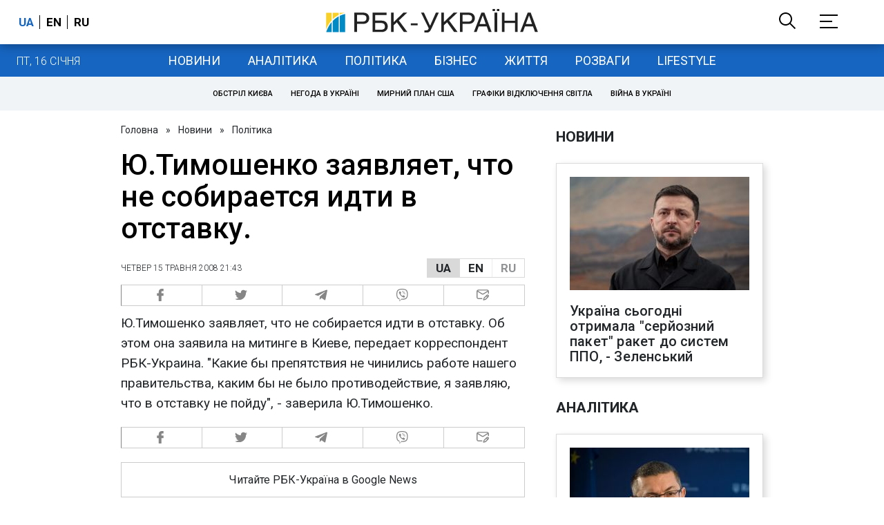

--- FILE ---
content_type: application/javascript; charset=utf-8
request_url: https://fundingchoicesmessages.google.com/f/AGSKWxV2xxiorlZD-C6UPfrSWjGSdT8YuZtEicuYoFCfWkT6GD6hE5gs0QHa5qItKRdIlcLLsvaZaczGDxva1JKIcIGwOEFMeTEUKmO4Oxq4NLMND8sGVUCVCsiFRoCo8tkrkGT52ML4fi9JHcn2EgXwhAAlL9dMYpZ0f7pI5kdTNG-ZLp_Lkz1_cjKQ8g==/_/delivery/lg3._gads_footer./sponsorads._onlinead_.ie/ads/
body_size: -1290
content:
window['6d7401c6-a9c0-4611-8f53-2148da6328d2'] = true;

--- FILE ---
content_type: application/javascript
request_url: https://cdn.membrana.media/rbc/ym.js
body_size: 1330
content:
/*! YMAB [rbc] Fri, 16 Jan 2026 13:01:14 GMT [[base64]] */!function(){var o={id:"rbc_video_hb_floor",buildId:5270391672517662,siteId:"rbc",buildName:"ym",split:[.5,.5],variations:{A:{id:"A",js:"/rbc/a/ym.js"},B:{id:"B",js:"/rbc/b/ym.js"}}},n=function(o){return-1!==document.location.search.indexOf(o)||-1!==document.location.hash.indexOf(o)};var t,e=function(){var n,t,e;t=o.split,e=[],t.map((function(o,n){var t;for(t=0;t<1e3*o;t++)e.push(n)})),n=e[Math.floor(Math.random()*e.length)];var i=Object.keys(o.variations)[n];return a(o.id,o.buildId,i),o.variations[i]},i=function(o,n){var t,e="localhost:8080"===document.location.host?"":";domain="+((t=document.location.host.split(".")).length>2&&["com","co"].includes(t[t.length-2])?t.slice(-3).join("."):t.slice(-2).join("."));document.cookie=o+"="+n+";path=/"+e+";max-age=2592000;SameSite=Lax"},r=function(o){var n=document.cookie.indexOf(o);if(-1!==n){var t=document.cookie.indexOf(";",n);return-1===t?document.cookie.substring(n+o.length+1):document.cookie.substring(n+o.length+1,t)}},s=function(o,n){return"yield_master_ab_"+o+"_"+n},a=function(o,n,t){i(s(o,n),t)},c=function(o,n){var t=function(){var o,n="notsy_variation=";if(-1!==document.location.search.indexOf(n))o=document.location.search;else{if(-1===document.location.hash.indexOf(n))return!1;o=document.location.hash}var t=o.indexOf(n);return o.substring(t+n.length,t+n.length+1)}();return t||r(s(o,n))},d=function(o){var n=document.createElement("script");document.head.appendChild(n),n.async=!0,n.src=o},u=document.currentScript?new URL(document.currentScript.src).origin:"https://cdn.membrana.media";if(n("notsy_demo=")||r("notsy_demo")){var m=function(){if(n("notsy_demo=")){var o="notsy_demo=",t=document.location.toString(),e=t.indexOf(o)+o.length,i=t.indexOf("&",e);return t.substring(e,-1!==i?i:void 0)}return!!r("notsy_demo")&&r("notsy_demo")}();n("notsy_demo_persist")&&i("notsy_demo",m),console.log("Demo mode on! Switching to demo version: "+m),d(u+"/demo/"+o.siteId.toLowerCase()+"/"+m+"/"+o.buildName+".js?cb="+Math.random())}else if(n("notsy_staging=1"))console.log("Staging mode on! Switching to staging version"),d(u+"/staging/"+o.siteId.toLowerCase()+"/"+o.buildName+".js?cb="+Math.random());else if(n("notsy_staging_test=1"))console.log("Test mode on! Switching to test version"),d(u+"/test/"+o.siteId.toLowerCase()+"/"+o.buildName+".js?cb="+Math.random());else if(void 0!==window.notsyInitUnit)console.error("Notsy header script must have been loaded already. Do nothing");else{var l=(t=c(o.id,o.buildId))?o.variations[t]?(-1!==document.location.search.indexOf("notsy_variation_persist")&&a(o.id,o.buildId,t),o.variations[t]):(console.error('Variation id "'+t+'" from cookies is not used in this experiment. Resetting variation id'),e()):e();window.__notsy_variation__=l.id,window.__ym_variation__=l.id;var h="";document.currentScript&&-1!==document.currentScript.src.indexOf("?")&&(h=document.currentScript.src.split("?")[1]),d(u+l.js+(""===h?"":"?"+h))}}();